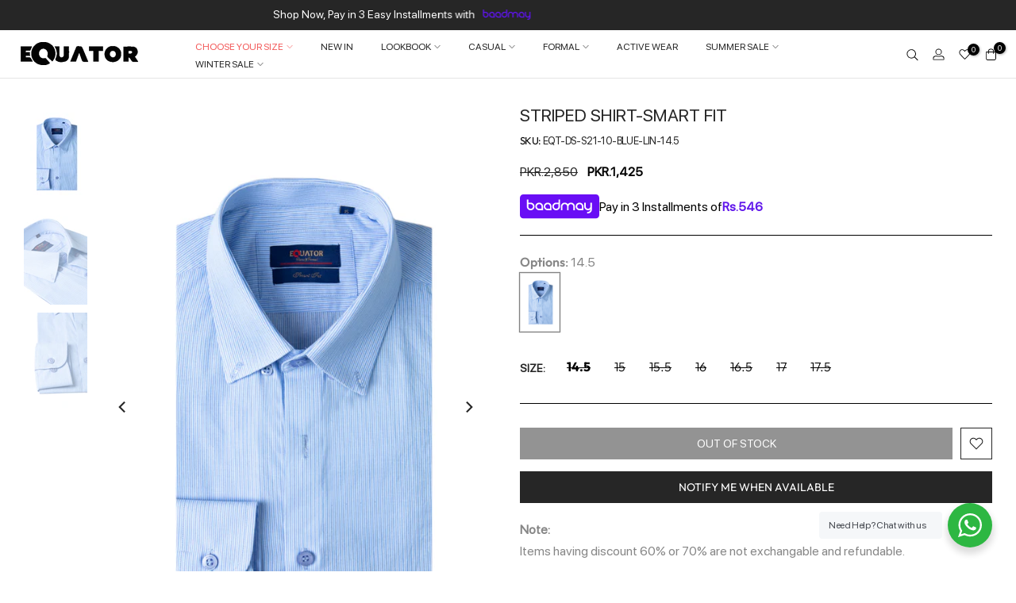

--- FILE ---
content_type: text/css
request_url: https://equatorstores.com/cdn/shop/t/43/assets/custom.css?v=155695948949048611351766473326
body_size: 286
content:
@keyframes blinkEffect{0%,to{opacity:1}50%{opacity:.15}}.t4s-navigation .t4s-nav__ul li#item_drop_XwaQzx{animation:blinkEffect 1.5s ease-in-out infinite}.t4s-mb__menu #item_menu_JhFq6m a{animation:blinkEffect 1.5s ease-in-out infinite;color:#ec0101}.t4s-filter__values li{width:50%}.t4s-filter__values{display:flex;flex-wrap:wrap}.t4s-coppy-right{display:flex;justify-content:center;text-transform:uppercase;font-size:12px;padding:20px 0}.f-bottom-menu{display:flex}.f-bottom-menu li a{margin-left:5rem;position:relative;font-size:12px}.f-bottom-menu li a:before{position:absolute;content:"/";left:-2.6rem;top:50%;transform:translateY(-50%)}.t4s-footer-wrap p{margin-bottom:5px}@media (max-width: 767px){.t4s-coppy-right{padding:20px 0;flex-wrap:wrap;flex-direction:column-reverse}.t4s-rte--list .f-bottom-menu{margin:0 0 10px;padding:0;list-style:none}.f-bottom-menu li.terms-and-conditions a:before{content:none}.copyright{text-align:center}.t4s-article-content img{width:100%;margin-bottom:20px}}@media (min-width: 768px){.t4s-article-content .col-md-4{-ms-flex:0 0 33.333333%;flex:0 0 33.333333%;max-width:33.333333%;padding-left:15px;padding-right:15px}.t4s-article-content .col-md-8{-ms-flex:0 0 66.666667%;flex:0 0 66.666667%;max-width:66.666667%;padding-left:15px;padding-right:15px}.t4s-article-content .row{display:flex}}.t4s-article-content h3{margin:15px 0 10px}img.img-desktop{display:block;width:100%;height:auto}.block_1-div-1-video{margin-top:60px}.block_1-div-1-video video{width:100%}.mobile_ab,.hide-desktop,img.img-mobile{display:none}@media (max-width: 767px){.mobile_ab{display:block;height:100%;width:100%}.desktop_ab,img.img-desktop{display:none}img.img-mobile{display:block;width:100%;height:auto}}.block-wrapper{display:flex;flex-wrap:nowrap;justify-content:space-between;margin:0 auto;width:100%}.block{margin:10px;text-align:center;flex:1;max-width:33.33%;display:flex;flex-direction:column;justify-content:space-between}.block-title,.block-price{font-weight:400;font-size:14px;color:#262626;text-transform:uppercase;margin-bottom:0;margin-top:12px}.block-title-container{display:flex;justify-content:space-between;width:100%}.block-title{text-align:left}.block-price{text-align:right}.block img,.block video{width:100%;height:auto}.custom-text{color:#a1a1a1;font-size:12px;line-height:1.3;margin-top:5px;text-align:left}.top-block-wrapper{display:flex;justify-content:space-between;margin:5rem 10rem;gap:17px}.top-block{flex:1;text-align:center;margin:0 10px}.top-block img,.top-block video{width:100%;height:auto;aspect-ratio:2/3;object-fit:cover}@media (max-width: 767px){.block_1-div-1-video{margin-top:50px!important;height:100%;width:100vw}.block-wrapper{display:grid!important;grid-template-columns:repeat(2,1fr);grid-template-rows:repeat(2,auto);gap:1rem}.top-block-wrapper{margin:0 0 30px!important}.block{max-width:100%!important;margin:0}.block-wrapper div.block:nth-child(1){display:block;margin-left:10px!important;height:75.5%!important}.block-wrapper div.block:nth-child(1) img{height:auto}.block-wrapper div.block:nth-child(3){margin-left:10px!important}.block-wrapper div.block:nth-child(2),.block-wrapper div.block:nth-child(4){margin-right:10px!important}.top-block-wrapper div.top-block:nth-child(2){display:none!important}.custom-text{margin-top:-3px}.hide-mobile{display:none}.hide-desktop{display:block}.top-block-wrapper{flex-direction:column}}.collection-title{text-align:center;font-size:24px;font-weight:700;margin:20px 0}.product-item{margin-bottom:20px;text-align:center}.collection-wrapper{margin-top:20px}.product-grid{display:grid;grid-template-columns:repeat(4,1fr);gap:20px}.product-item img{width:100%;height:auto;object-fit:cover}@media (max-width: 767px){.product-grid{grid-template-columns:repeat(2,1fr)}}.block-wrapper video{max-width:100%;height:auto;display:block;object-fit:cover;outline:none}.block-wrapper video::-webkit-media-controls{display:none!important}.block-wrapper video:focus{outline:none}
/*# sourceMappingURL=/cdn/shop/t/43/assets/custom.css.map?v=155695948949048611351766473326 */


--- FILE ---
content_type: text/css
request_url: https://equatorstores.com/cdn/shop/t/43/assets/product-tabs.css?v=62171410777218765101759907661
body_size: 255
content:
@media (min-width: 1025px){.is--tab-layout__wide .t4s-container{max-width:1600px}.is--tab-layout__content_full .t4s-container{max-width:100%;padding-left:30px;padding-right:30px}}.is--tab-design__tab.is--tab-design-mb__tab .t4s-tabs-ul{display:block}.is--tab-design__tab.is--tab-design-mb__tab .t4s-tab-wrapper [data-t4s-tab-item]{display:none}.t4s-product-tabs-wrapper.is--tab-position__external.is--tab-layout__full,.t4s-product-tabs-wrapper.is--tab-position__external .t4s-container{background-color:var(--bg-tabs-mb)}@media (min-width: 768px){.t4s-product-tabs-wrapper.is--tab-position__external .t4s-type-tabs{padding:50px 0 30px}.t4s-product-tabs-wrapper.is--tab-position__external.is--tab-design__accordion .t4s-type-tabs{padding:30px 0}.t4s-product-tabs-wrapper.is--tab-position__external.is--tab-layout__full,.t4s-product-tabs-wrapper.is--tab-position__external .t4s-container{--bg-tabs-mb: var(--bg-tabs) !important}}.t4s-pr_attrs,.t4s-pr_attrs p{margin-bottom:0}.t4s-tabs-pr-ul{text-align:center;--list-mb: 15px}.t4s-tabs-pr-ul a{font-size:14px;font-weight:600;margin:10px;line-height:1.2;color:var(--text-color);border-bottom:2px solid transparent;display:inline-block}.t4s-tabs-pr-ul a.t4s-active{border-color:var(--secondary-color)}.t4s-tabs-pr-ul a.t4s-active,.t4s-tabs-pr-ul a:hover{color:var(--secondary-color)}.is--tab-design__accordion .t4s-tab-wrapper>.t4s-tab__title[data-t4s-tab-item]{display:flex}.is--tab-design__accordion .t4s-tab-wrapper:not(:last-of-type){margin-bottom:0}.is--tab-design__accordion .t4s-tab-content{padding:8px 20px 20px;border:0;border-top:0;text-transform:uppercase;color:#000;font-size:13px;font-weight:300;text-align:left}.is--tab-design__accordion .t4s-tab-wrapper:first-child .t4s-tab-content:not([style]){display:none}.shipping-wrap{margin:10px 0}.shipping-wrap ul{padding:0}.t4s-tab__title{align-items:center;justify-content:space-between;background-color:transparent;border-top:1px solid rgba(0,0,0,.1);font-weight:600;font-size:15px}.t4s-tab__title .t4s-tab__text{padding:15px;min-height:50px}.t4s-tab__title .t4s-tab__icon{width:44px;height:44px;background-color:transparent;color:#000;position:relative;display:block;flex:0 0 auto;margin-left:5px;display:flex;align-items:center;justify-content:center}.t4s-tab__title .t4s-tab__icon img{width:14px}.t4s-active .t4s-tab__title .t4s-tab__icon img{transform:rotate(180deg)}.t4s-tab__icon:after,.t4s-tab__icon:before{position:absolute;content:"";top:35%;left:35%;transition:transform .35s ease-in-out,opacity .35s ease-in-out;width:12px;height:2px;opacity:1}.t4s-tab__icon:after{width:9px;height:9px;background:url(/cdn/shop/files/drwon-icon.png?v=1730367665);background-size:100%;background-repeat:no-repeat;background-position:center center}.t4s-active>.t4s-tab__title>.t4s-tab__icon:before,.t4s-active>.t4s-tab__title>.t4s-tab__icon:after{transform:rotate(180deg)}.t4s-tabs.t4s-type-tabs .t4s-tab-wrapper:last-child .t4s-tab__title{border-bottom:1px solid rgba(0,0,0,.1)}@media (min-width: 768px){.t4s-product-tabs-wrapper.is--tab-position__external{margin:60px 0}.t4s-tabs-pr-ul{--list-mb: 5px}.t4s-tabs-pr-ul a{min-height:40px;display:inline-flex;align-items:center;border-radius:var(--btn-radius);border:1px solid transparent;padding:0 25px;margin:0}.is--tab-design__tab .t4s-tab-wrapper .t4s-tab-content{padding:25px 0}.t4s-tab__title .t4s-tab__text{padding:12px 0;min-height:50px;font-weight:300}}@media (max-width: 1024px){.is--tab-design-mb__accordion .t4s-tab-wrapper>.t4s-tab__title[data-t4s-tab-item]{display:flex}.is--tab-design-mb__accordion .t4s-tab-wrapper:not(:last-of-type){margin-bottom:0}.is--tab-design-mb__accordion .t4s-tab-content{padding:20px;border:0;border-top:0}}@media (max-width: 767px){.t4s-product-tabs-wrapper.is--tab-position__external .t4s-type-tabs{padding:30px 0}.t4s-product-tabs-wrapper.is--tab-position__external{margin:30px 0}}
/*# sourceMappingURL=/cdn/shop/t/43/assets/product-tabs.css.map?v=62171410777218765101759907661 */


--- FILE ---
content_type: text/javascript; charset=utf-8
request_url: https://equatorstores.com/products/eqt-ds-s21-10-blue-lin.js
body_size: 705
content:
{"id":6623761465522,"title":"Striped Shirt-Smart Fit","handle":"eqt-ds-s21-10-blue-lin","description":"\u003cp\u003eIf it’s sophisticated styling you’re looking for, you won’t find it better than this formal shirt traditionally styled with a button-down collar, button closure and long cuff sleeves. Match and mix this sleek shirt with your favorite bottoms to add a characterful flair and diversity to go the extra mile.\u003c\/p\u003e","published_at":"2021-04-06T11:57:31+05:00","created_at":"2021-04-05T21:40:32+05:00","vendor":"Equator","type":"","tags":["14.5","15","15.5","16","16.5","17","17.5","AA2ZZ","ALL PRODUCTS","Blessedfridaysale23","FDS23","Formal Shirts","Formals","MDOTSJTT","OS14FEB22","RBFS","Rs.2500-Rs.2999","SALE2024","Size 14.5","Size 15","Size 15.5","Size 16","Size 16.5","Size 17","Size 17.5","Summer 2021","SUMMER SALE","SUMMER SALES","SUMMER-CASUAL SHIRTS","UPTO50%OFF"],"price":142500,"price_min":142500,"price_max":142500,"available":false,"price_varies":false,"compare_at_price":285000,"compare_at_price_min":285000,"compare_at_price_max":285000,"compare_at_price_varies":false,"variants":[{"id":39639453597874,"title":"14.5","option1":"14.5","option2":null,"option3":null,"sku":"EQT-DS-S21-10-BLUE-LIN-14.5","requires_shipping":true,"taxable":true,"featured_image":null,"available":false,"name":"Striped Shirt-Smart Fit - 14.5","public_title":"14.5","options":["14.5"],"price":142500,"weight":100,"compare_at_price":285000,"inventory_management":"shopify","barcode":"107231","requires_selling_plan":false,"selling_plan_allocations":[]},{"id":39639453630642,"title":"15","option1":"15","option2":null,"option3":null,"sku":"EQT-DS-S21-10-BLUE-LIN-15","requires_shipping":true,"taxable":true,"featured_image":null,"available":false,"name":"Striped Shirt-Smart Fit - 15","public_title":"15","options":["15"],"price":142500,"weight":100,"compare_at_price":285000,"inventory_management":"shopify","barcode":"107232","requires_selling_plan":false,"selling_plan_allocations":[]},{"id":39639453663410,"title":"15.5","option1":"15.5","option2":null,"option3":null,"sku":"EQT-DS-S21-10-BLUE-LIN-15.5","requires_shipping":true,"taxable":true,"featured_image":null,"available":false,"name":"Striped Shirt-Smart Fit - 15.5","public_title":"15.5","options":["15.5"],"price":142500,"weight":100,"compare_at_price":285000,"inventory_management":"shopify","barcode":"107233","requires_selling_plan":false,"selling_plan_allocations":[]},{"id":39639453696178,"title":"16","option1":"16","option2":null,"option3":null,"sku":"EQT-DS-S21-10-BLUE-LIN-16","requires_shipping":true,"taxable":true,"featured_image":null,"available":false,"name":"Striped Shirt-Smart Fit - 16","public_title":"16","options":["16"],"price":142500,"weight":100,"compare_at_price":285000,"inventory_management":"shopify","barcode":"107234","requires_selling_plan":false,"selling_plan_allocations":[]},{"id":39639453728946,"title":"16.5","option1":"16.5","option2":null,"option3":null,"sku":"EQT-DS-S21-10-BLUE-LIN-16.5","requires_shipping":true,"taxable":true,"featured_image":null,"available":false,"name":"Striped Shirt-Smart Fit - 16.5","public_title":"16.5","options":["16.5"],"price":142500,"weight":100,"compare_at_price":285000,"inventory_management":"shopify","barcode":"107235","requires_selling_plan":false,"selling_plan_allocations":[]},{"id":39639453761714,"title":"17","option1":"17","option2":null,"option3":null,"sku":"EQT-DS-S21-10-BLUE-LIN-17","requires_shipping":true,"taxable":true,"featured_image":null,"available":false,"name":"Striped Shirt-Smart Fit - 17","public_title":"17","options":["17"],"price":142500,"weight":100,"compare_at_price":285000,"inventory_management":"shopify","barcode":"107236","requires_selling_plan":false,"selling_plan_allocations":[]},{"id":39639453794482,"title":"17.5","option1":"17.5","option2":null,"option3":null,"sku":"EQT-DS-S21-10-BLUE-LIN-17.5","requires_shipping":true,"taxable":true,"featured_image":null,"available":false,"name":"Striped Shirt-Smart Fit - 17.5","public_title":"17.5","options":["17.5"],"price":142500,"weight":100,"compare_at_price":285000,"inventory_management":"shopify","barcode":"107237","requires_selling_plan":false,"selling_plan_allocations":[]}],"images":["\/\/cdn.shopify.com\/s\/files\/1\/0435\/3713\/7815\/products\/EQT-DS-S21-10-BLUELIN_1.jpg?v=1755097255","\/\/cdn.shopify.com\/s\/files\/1\/0435\/3713\/7815\/products\/EQT-DS-S21-10-BLUELIN_3.jpg?v=1755097255","\/\/cdn.shopify.com\/s\/files\/1\/0435\/3713\/7815\/products\/EQT-DS-S21-10-BLUELIN_2.jpg?v=1755097255"],"featured_image":"\/\/cdn.shopify.com\/s\/files\/1\/0435\/3713\/7815\/products\/EQT-DS-S21-10-BLUELIN_1.jpg?v=1755097255","options":[{"name":"Size","position":1,"values":["14.5","15","15.5","16","16.5","17","17.5"]}],"url":"\/products\/eqt-ds-s21-10-blue-lin","media":[{"alt":"Striped Shirt-Smart Fit Equator","id":20738141094066,"position":1,"preview_image":{"aspect_ratio":0.667,"height":3000,"width":2000,"src":"https:\/\/cdn.shopify.com\/s\/files\/1\/0435\/3713\/7815\/products\/EQT-DS-S21-10-BLUELIN_1.jpg?v=1755097255"},"aspect_ratio":0.667,"height":3000,"media_type":"image","src":"https:\/\/cdn.shopify.com\/s\/files\/1\/0435\/3713\/7815\/products\/EQT-DS-S21-10-BLUELIN_1.jpg?v=1755097255","width":2000},{"alt":"Striped Shirt-Smart Fit Equator","id":20738141159602,"position":2,"preview_image":{"aspect_ratio":0.667,"height":3000,"width":2000,"src":"https:\/\/cdn.shopify.com\/s\/files\/1\/0435\/3713\/7815\/products\/EQT-DS-S21-10-BLUELIN_3.jpg?v=1755097255"},"aspect_ratio":0.667,"height":3000,"media_type":"image","src":"https:\/\/cdn.shopify.com\/s\/files\/1\/0435\/3713\/7815\/products\/EQT-DS-S21-10-BLUELIN_3.jpg?v=1755097255","width":2000},{"alt":"Striped Shirt-Smart Fit Equator","id":20738141126834,"position":3,"preview_image":{"aspect_ratio":0.667,"height":3000,"width":2000,"src":"https:\/\/cdn.shopify.com\/s\/files\/1\/0435\/3713\/7815\/products\/EQT-DS-S21-10-BLUELIN_2.jpg?v=1755097255"},"aspect_ratio":0.667,"height":3000,"media_type":"image","src":"https:\/\/cdn.shopify.com\/s\/files\/1\/0435\/3713\/7815\/products\/EQT-DS-S21-10-BLUELIN_2.jpg?v=1755097255","width":2000}],"requires_selling_plan":false,"selling_plan_groups":[]}